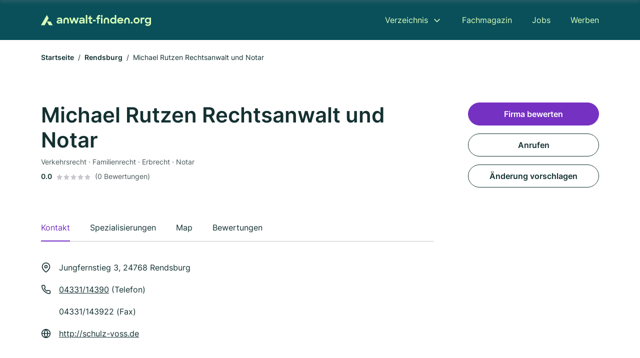

--- FILE ---
content_type: text/html; charset=utf-8
request_url: https://www.anwalt-finden.org/rendsburg/michael-rutzen-rechtsanwalt-und-notar-269314.html
body_size: 9165
content:
<!DOCTYPE html><html lang="de"><head><meta charset="utf-8"><meta http-equiv="X-UA-Compatible" content="IE=edge,chrome=1"><meta name="viewport" content="width=device-width, initial-scale=1, shrink-to-fit=no"><title>Michael Rutzen Rechtsanwalt und Notar in Rendsburg</title><meta name="description" content="Anwalt in 24768 Rendsburg ✓ { slug: 'verkehrsrecht', name: 'Verkehrsrecht' }, { slug: 'familienrecht', name: 'Familienrecht' }, { slug: 'erbrecht', name: 'Erbrecht' }, { slug: 'notar', name: 'Notar' } ✓ Kontaktdaten, Bewertungen und Informationen"><link rel="preconnect" href="https://cdn.consentmanager.net"><link rel="preconnect" href="https://cdn.firmenweb.de"><link rel="preconnect" href="https://img.firmenweb.de"><link rel="preconnect" href="https://traffic.firmenweb.de"><link rel="preconnect" href="https://traffic.pages24.io"><meta property="og:type" content="website"><meta property="og:locale" content="de_DE"><meta property="og:title" content="Michael Rutzen Rechtsanwalt und Notar in Rendsburg"><meta property="og:description" content="Anwalt in 24768 Rendsburg ✓ { slug: 'verkehrsrecht', name: 'Verkehrsrecht' }, { slug: 'familienrecht', name: 'Familienrecht' }, { slug: 'erbrecht', name: 'Erbrecht' }, { slug: 'notar', name: 'Notar' } ✓ Kontaktdaten, Bewertungen und Informationen"><meta property="og:site_name" content="Michael Rutzen Rechtsanwalt und Notar in Rendsburg"><meta property="og:url" content=""><meta property="og:image" content=""><meta name="twitter:card" content="summary"><meta name="twitter:site" content="@"><meta name="twitter:title" content="Michael Rutzen Rechtsanwalt und Notar in Rendsburg"><meta name="twitter:description" content="Anwalt in 24768 Rendsburg ✓ { slug: 'verkehrsrecht', name: 'Verkehrsrecht' }, { slug: 'familienrecht', name: 'Familienrecht' }, { slug: 'erbrecht', name: 'Erbrecht' }, { slug: 'notar', name: 'Notar' } ✓ Kontaktdaten, Bewertungen und Informationen"><meta name="twitter:image" content=""><link rel="shortcut icon" href="https://cdn.firmenweb.de/assets/anwalt-finden.org/favicon.ico" type="image/x-icon"><link rel="stylesheet" type="text/css" href="/css/style-BD3CI2F3.css"></head><body class="profile"><header class="page-header profile" role="banner"><div class="container"><nav aria-label="Hauptnavigation"><a class="logo" href="/" aria-label="Zur Startseite von Anwalt-finden.org" data-dark="https://cdn.firmenweb.de/assets/anwalt-finden.org/logo.svg" data-light="https://cdn.firmenweb.de/assets/anwalt-finden.org/logo/secondary.svg"><img src="https://cdn.firmenweb.de/assets/anwalt-finden.org/logo.svg" alt="Anwalt-finden.org Logo"></a><ul class="navigate" role="menubar"><li class="dropdown" id="directory-dropdown"><button role="menuitem" aria-haspopup="true" aria-expanded="false" aria-controls="directory-menu">Verzeichnis</button><ul id="directory-menu" role="menu"><li role="none"><a href="/staedte" role="menuitem">Alle Städte</a></li><li role="none"><a href="/deutschland" role="menuitem">Alle Firmen</a></li></ul></li><li role="none"><a href="/magazin" role="menuitem">Fachmagazin</a></li><li role="none"><a href="/jobs" role="menuitem">Jobs</a></li><li role="none"><a href="/werben" role="menuitem">Werben</a></li></ul><div class="search-icon" role="button" tabindex="0" aria-label="Suche öffnen"><svg xmlns="http://www.w3.org/2000/svg" width="18" height="18" viewBox="0 0 24 24" fill="none" stroke="currentColor" stroke-width="2" stroke-linecap="round" stroke-linejoin="round" class="feather feather-search"><circle cx="11" cy="11" r="8"></circle><line x1="21" y1="21" x2="16.65" y2="16.65"></line></svg></div><div class="menu-icon" role="button" tabindex="0" aria-expanded="false" aria-label="Menü öffnen"><span></span></div></nav><div class="mobile-nav"></div><div class="search-nav"><button class="btn-close s-close" tabindex="0" type="button" aria-label="Schließen"><svg xmlns="http://www.w3.org/2000/svg" width="35" height="35" viewBox="0 0 24 24" fill="none" stroke="#0a505b" stroke-width="2" stroke-linecap="round" stroke-linejoin="round" class="feather feather-x"><line x1="18" y1="6" x2="6" y2="18"></line><line x1="6" y1="6" x2="18" y2="18"></line></svg></button><form class="form-search"><div class="select-icon"><svg xmlns="http://www.w3.org/2000/svg" width="16" height="16" viewBox="0 0 24 24" fill="none" stroke="currentColor" stroke-width="2" stroke-linecap="round" stroke-linejoin="round" class="feather feather-search" aria-hidden="true" focusable="false"><circle cx="11" cy="11" r="8"></circle><line x1="21" y1="21" x2="16.65" y2="16.65"></line></svg><label class="visually-hidden" for="keyword-select-layout">Keyword auswählen</label><select class="autocomplete-keywords" id="keyword-select-layout"><option value="rechtsanwalt">Rechtsanwalt</option><option value="arbeitsrecht">Arbeitsrecht</option><option value="familienrecht">Familienrecht</option><option value="erbrecht">Erbrecht</option><option value="verkehrsrecht">Verkehrsrecht</option><option value="notar">Notar</option><option value="wirtschaftsrecht">Wirtschaftsrecht</option><option value="strafrecht">Strafrecht</option><option value="mietrecht">Mietrecht</option><option value="steuerrecht">Steuerrecht</option><option value="steuerberater">Steuerberater</option><option value="baurecht">Baurecht</option><option value="immobilienrecht">Immobilienrecht</option><option value="verwaltungsrecht">Verwaltungsrecht</option><option value="wirtschaftspruefer">Wirtschaftsprüfer</option><option value="buchhalter">Buchhalter</option><option value="lohnbuchhaltung">Lohnbuchhaltung</option><option value="bankrecht">Bankrecht</option><option value="jahresabschluss">Jahresabschluss</option><option value="gewerblicher-rechtsschutz">Gewerblicher Rechtsschutz</option></select></div><div class="input-icon"><svg xmlns="http://www.w3.org/2000/svg" width="16" height="16" viewBox="0 0 24 24" fill="none" stroke="currentColor" stroke-width="2" stroke-linecap="round" stroke-linejoin="round" class="feather feather-map-pin" aria-hidden="true" focusable="false"><path d="M21 10c0 7-9 13-9 13s-9-6-9-13a9 9 0 0 1 18 0z"></path><circle cx="12" cy="10" r="3"></circle></svg><label class="visually-hidden" for="location-input-layout">Suche nach Ort</label><input class="autocomplete-locations" id="location-input-layout" type="search" autocorrect="off" autocomplete="off" autocapitalize="off"></div><button type="submit">Suchen</button></form></div></div></header><div class="spacer profile"></div><main><div class="container"><nav aria-label="Brotkrumen"><ol class="breadcrumb"><li class="breadcrumb-item"><a href="https://www.anwalt-finden.org">Startseite</a></li><li class="breadcrumb-item"><a href="https://www.anwalt-finden.org/rendsburg">Rendsburg</a></li><li class="breadcrumb-item active" aria-current="page">Michael Rutzen Rechtsanwalt und Notar</li></ol></nav><script type="application/ld+json">{
    "@context": "https://schema.org",
    "@type": "BreadcrumbList",
    "itemListElement": [{"@type":"ListItem","position":1,"name":"Startseite","item":"https://www.anwalt-finden.org"},{"@type":"ListItem","position":2,"name":"Rendsburg","item":"https://www.anwalt-finden.org/rendsburg"},{"@type":"ListItem","position":3,"name":"Michael Rutzen Rechtsanwalt und Notar","item":"https://www.anwalt-finden.org/rendsburg/michael-rutzen-rechtsanwalt-und-notar-269314.html"}]
}</script></div><div class="page-profile"><script type="application/ld+json">{"@context":"https://schema.org","@type":"Attorney","name":"Michael Rutzen Rechtsanwalt und Notar","url":"https://www.anwalt-finden.org/rendsburg/michael-rutzen-rechtsanwalt-und-notar-269314.html","address":{"@type":"PostalAddress","streetAddress":"Jungfernstieg 3","addressLocality":"Rendsburg","postalCode":"24768","addressCountry":"Deutschland"},"geo":{"@type":"GeoCoordinates","latitude":54.3037975,"longitude":9.6685985},"potentialAction":{"@type":"ReviewAction","target":{"@type":"EntryPoint","urlTemplate":"https://www.anwalt-finden.org/rendsburg/michael-rutzen-rechtsanwalt-und-notar-269314.html#bewertung"}},"sameAs":[],"telephone":"04331/14390","faxNumber":"04331/143922","openingHoursSpecification":[],"hasOfferCatalog":{"@type":"OfferCatalog","name":"Michael Rutzen Rechtsanwalt und Notar","itemListElement":[{"@type":"Offer","itemOffered":{"@type":"Service","name":"Verkehrsrecht","identifier":"verkehrsrecht"}},{"@type":"Offer","itemOffered":{"@type":"Service","name":"Familienrecht","identifier":"familienrecht"}},{"@type":"Offer","itemOffered":{"@type":"Service","name":"Erbrecht","identifier":"erbrecht"}},{"@type":"Offer","itemOffered":{"@type":"Service","name":"Notar","identifier":"notar"}}]}}</script><div class="header-navbar"><div class="container"><div class="d-flex align-items-center"><h4 class="h4">Michael Rutzen Rechtsanwalt und Notar</h4></div><nav><ul class="tablist"><li class="tab" data-target="contact">Kontakt</li><li class="tab active" data-target="keywords">Spezialisierungen</li><li class="tab" data-target="map">Map</li><li class="tab" data-target="bewertungen">Bewertungen</li></ul></nav></div></div><div class="container"><div class="row"><div class="main-content"><div class="profile-header"><h1>Michael Rutzen Rechtsanwalt und Notar</h1><p class="keywords">Verkehrsrecht · Familienrecht · Erbrecht · Notar</p><div class="reviews"><strong class="avg">0.0</strong><div class="ratingstars"><span aria-hidden="true"><svg xmlns="http://www.w3.org/2000/svg" width="12" height="11.412" viewBox="0 0 12 11.412"><path id="star" d="M8,2,9.854,5.756,14,6.362,11,9.284l.708,4.128L8,11.462l-3.708,1.95L5,9.284,2,6.362l4.146-.606Z" transform="translate(-2 -2)" fill="#c7c7ce"/></svg></span><span aria-hidden="true"><svg xmlns="http://www.w3.org/2000/svg" width="12" height="11.412" viewBox="0 0 12 11.412"><path id="star" d="M8,2,9.854,5.756,14,6.362,11,9.284l.708,4.128L8,11.462l-3.708,1.95L5,9.284,2,6.362l4.146-.606Z" transform="translate(-2 -2)" fill="#c7c7ce"/></svg></span><span aria-hidden="true"><svg xmlns="http://www.w3.org/2000/svg" width="12" height="11.412" viewBox="0 0 12 11.412"><path id="star" d="M8,2,9.854,5.756,14,6.362,11,9.284l.708,4.128L8,11.462l-3.708,1.95L5,9.284,2,6.362l4.146-.606Z" transform="translate(-2 -2)" fill="#c7c7ce"/></svg></span><span aria-hidden="true"><svg xmlns="http://www.w3.org/2000/svg" width="12" height="11.412" viewBox="0 0 12 11.412"><path id="star" d="M8,2,9.854,5.756,14,6.362,11,9.284l.708,4.128L8,11.462l-3.708,1.95L5,9.284,2,6.362l4.146-.606Z" transform="translate(-2 -2)" fill="#c7c7ce"/></svg></span><span aria-hidden="true"><svg xmlns="http://www.w3.org/2000/svg" width="12" height="11.412" viewBox="0 0 12 11.412"><path id="star" d="M8,2,9.854,5.756,14,6.362,11,9.284l.708,4.128L8,11.462l-3.708,1.95L5,9.284,2,6.362l4.146-.606Z" transform="translate(-2 -2)" fill="#c7c7ce"/></svg></span></div><small class="num">(0 Bewertungen)</small></div></div><nav aria-label="Reiternavigation"><ul class="sticker tablist mb-4"><ul class="tablist"><li class="tab active" data-target="contact">Kontakt</li><li class="tab" data-target="keywords">Spezialisierungen</li><li class="tab" data-target="map">Map</li><li class="tab" data-target="bewertungen">Bewertungen</li></ul></ul></nav><section id="contact"><address class="profile-contacts"><div class="contact"><i><svg xmlns="http://www.w3.org/2000/svg" width="20" height="20" viewBox="0 0 24 24" fill="none" stroke="currentColor" stroke-width="2" stroke-linecap="round" stroke-linejoin="round" class="feather feather-map-pin" aria-hidden="true" focusable="false"><path d="M21 10c0 7-9 13-9 13s-9-6-9-13a9 9 0 0 1 18 0z"></path><circle cx="12" cy="10" r="3"></circle></svg></i><span>Jungfernstieg 3,  24768 Rendsburg</span></div><div class="contact"><svg xmlns="http://www.w3.org/2000/svg" width="20" height="20" viewBox="0 0 24 24" fill="none" stroke="currentColor" stroke-width="2" stroke-linecap="round" stroke-linejoin="round" class="feather feather-phone" aria-hidden="true" focusable="false"><path d="M22 16.92v3a2 2 0 0 1-2.18 2 19.79 19.79 0 0 1-8.63-3.07 19.5 19.5 0 0 1-6-6 19.79 19.79 0 0 1-3.07-8.67A2 2 0 0 1 4.11 2h3a2 2 0 0 1 2 1.72 12.84 12.84 0 0 0 .7 2.81 2 2 0 0 1-.45 2.11L8.09 9.91a16 16 0 0 0 6 6l1.27-1.27a2 2 0 0 1 2.11-.45 12.84 12.84 0 0 0 2.81.7A2 2 0 0 1 22 16.92z"></path></svg><div><p><a href="tel:04331/14390">04331/14390</a> (Telefon)</p><p>04331/143922 (Fax)</p></div></div><div class="contact"><svg xmlns="http://www.w3.org/2000/svg" width="20" height="20" viewBox="0 0 24 24" fill="none" stroke="currentColor" stroke-width="2" stroke-linecap="round" stroke-linejoin="round" class="feather feather-globe" aria-hidden="true" focusable="false"><circle cx="12" cy="12" r="10"></circle><line x1="2" y1="12" x2="22" y2="12"></line><path d="M12 2a15.3 15.3 0 0 1 4 10 15.3 15.3 0 0 1-4 10 15.3 15.3 0 0 1-4-10 15.3 15.3 0 0 1 4-10z"></path></svg><div><p><a href="http://schulz-voss.de" target="_blank" rel="nofollow">http://schulz-voss.de</a></p></div></div><div class="contact d-none" id="time-open"><svg xmlns="http://www.w3.org/2000/svg" width="20" height="20" viewBox="0 0 24 24" fill="none" stroke="currentColor" stroke-width="2" stroke-linecap="round" stroke-linejoin="round" class="feather feather-clock" aria-hidden="true" focusable="false"><circle cx="12" cy="12" r="10"></circle><polyline points="12 6 12 12 16 14"></polyline></svg><span></span><strong class="time-text"></strong></div></address></section><div class="ad-container"><script class="cmplazyload" async type="text/plain" data-cmp-vendor="s1" data-cmp-src="https://pagead2.googlesyndication.com/pagead/js/adsbygoogle.js?client=ca-pub-8754716842429182" crossorigin="anonymous"></script><ins class="adsbygoogle" data-ad-client="ca-pub-8754716842429182" data-ad-slot="6609676770" data-ad-format="auto" data-full-width-responsive="true"></ins><script>(adsbygoogle = window.adsbygoogle || []).push({});
</script></div><section id="keywords"><div class="profile-keywords"><h2 class="h4">Branchen / Spezialisierungen</h2><a class="btn btn-sm" href="/verkehrsrecht-in-rendsburg">Verkehrsrecht</a><a class="btn btn-sm" href="/familienrecht-in-rendsburg">Familienrecht</a><a class="btn btn-sm" href="/erbrecht-in-rendsburg">Erbrecht</a><a class="btn btn-sm" href="/notar-in-rendsburg">Notar</a></div></section><section id="map"><div class="profile-map"><h2 class="h4">Map</h2><div class="row align-items-center"><p class="col-md-7 mb-4"><i><svg xmlns="http://www.w3.org/2000/svg" width="20" height="20" viewBox="0 0 24 24" fill="none" stroke="currentColor" stroke-width="2" stroke-linecap="round" stroke-linejoin="round" class="feather feather-map-pin" aria-hidden="true" focusable="false"><path d="M21 10c0 7-9 13-9 13s-9-6-9-13a9 9 0 0 1 18 0z"></path><circle cx="12" cy="10" r="3"></circle></svg></i><span class="ps-2">Jungfernstieg 3,  24768 Rendsburg</span></p><div class="col-md-5 mb-4 text-md-end"><a class="btn" href="https://maps.google.com/?q=Jungfernstieg+3,+24768+Rendsburg" target="_blank" tabindex="0" aria-label="Anfahrt planen Jungfernstieg 3,  24768 Rendsburg">Anfahrt planen</a></div></div><div class="map-data" data-lat="54.3037975" data-long="9.6685985" data-title="Michael Rutzen Rechtsanwalt und Notar" data-address="Jungfernstieg 3,  24768 Rendsburg" data-icon="https://cdn.firmenweb.de/assets/base/map-marker.svg" aria-hidden="true"></div><div class="map" id="mapProfile"></div></div></section><section id="bewertungen"><div class="profile-review list-items"><h2 class="h4">Bewertungen</h2><small>Nicht verifizierte Bewertungen<span class="ps-2 tooltip" data-text="Auch Bewertungen ohne Verifizierung sind wertvoll, allerdings können wir nicht bestätigen, dass angebotene Dienstleistungen oder Produkte tatsächlich in Anspruch genommen wurden."><svg xmlns="http://www.w3.org/2000/svg" width="20" height="20" viewBox="0 0 24 24" fill="none" stroke="#145ae6" stroke-width="2" stroke-linecap="round" stroke-linejoin="round" class="feather feather-info"><circle cx="12" cy="12" r="10"></circle><line x1="12" y1="16" x2="12" y2="12"></line><line x1="12" y1="8" x2="12.01" y2="8"></line></svg></span></small><div class="review-header row"><div class="col-md-8 mb-md-0"><div class="numbers"><strong class="avg">0.0</strong><div><div class="ratingstars"><span aria-hidden="true"><svg xmlns="http://www.w3.org/2000/svg" width="12" height="11.412" viewBox="0 0 12 11.412"><path id="star" d="M8,2,9.854,5.756,14,6.362,11,9.284l.708,4.128L8,11.462l-3.708,1.95L5,9.284,2,6.362l4.146-.606Z" transform="translate(-2 -2)" fill="#c7c7ce"/></svg></span><span aria-hidden="true"><svg xmlns="http://www.w3.org/2000/svg" width="12" height="11.412" viewBox="0 0 12 11.412"><path id="star" d="M8,2,9.854,5.756,14,6.362,11,9.284l.708,4.128L8,11.462l-3.708,1.95L5,9.284,2,6.362l4.146-.606Z" transform="translate(-2 -2)" fill="#c7c7ce"/></svg></span><span aria-hidden="true"><svg xmlns="http://www.w3.org/2000/svg" width="12" height="11.412" viewBox="0 0 12 11.412"><path id="star" d="M8,2,9.854,5.756,14,6.362,11,9.284l.708,4.128L8,11.462l-3.708,1.95L5,9.284,2,6.362l4.146-.606Z" transform="translate(-2 -2)" fill="#c7c7ce"/></svg></span><span aria-hidden="true"><svg xmlns="http://www.w3.org/2000/svg" width="12" height="11.412" viewBox="0 0 12 11.412"><path id="star" d="M8,2,9.854,5.756,14,6.362,11,9.284l.708,4.128L8,11.462l-3.708,1.95L5,9.284,2,6.362l4.146-.606Z" transform="translate(-2 -2)" fill="#c7c7ce"/></svg></span><span aria-hidden="true"><svg xmlns="http://www.w3.org/2000/svg" width="12" height="11.412" viewBox="0 0 12 11.412"><path id="star" d="M8,2,9.854,5.756,14,6.362,11,9.284l.708,4.128L8,11.462l-3.708,1.95L5,9.284,2,6.362l4.146-.606Z" transform="translate(-2 -2)" fill="#c7c7ce"/></svg></span></div><small class="text-gray">(0 Bewertungen)</small></div></div></div><div class="col-md-4 text-md-end mb-md-0 mb-4"><button class="btn" data-bs-toggle="modal" data-bs-target="#add-review">Firma bewerten</button></div></div><ul class="reviews-list"></ul></div></section></div><aside class="profile-sidebar"><button class="btn btn-primary" data-bs-toggle="modal" data-bs-target="#add-review">Firma bewerten</button><a class="button btn" href="tel:04331/14390">Anrufen</a><button class="btn" onclick="location.href='/kontakt?p=269314'">Änderung vorschlagen</button></aside></div></div><section class="block-profiles" aria-labelledby="nearby-profiles-title"><div class="container"><h2 id="nearby-profiles-title">Anwälte in der Nähe</h2><div class="profiles"><div class="profile"><article class="profile-card" onclick="location.href='/rendsburg/christiane-paulsen-notarin-269306.html'" onkeydown="if(event.key === 'Enter' || event.key === ' ') location.href='/rendsburg/christiane-paulsen-notarin-269306.html'" role="link" tabindex="0" aria-labelledby="profile-name-658c9938cf3935fb65312950"><div class="info"><h3 class="name mb-0" id="profile-name-658c9938cf3935fb65312950">Christiane Paulsen Notarin</h3><p class="services">Notar</p><address class="address">Jungfernstieg 25, 24768 Rendsburg</address></div><div class="rating"><p class="avg"><strong>0.0</strong></p><div class="ratingstars"><span aria-hidden="true"><svg xmlns="http://www.w3.org/2000/svg" width="12" height="11.412" viewBox="0 0 12 11.412"><path id="star" d="M8,2,9.854,5.756,14,6.362,11,9.284l.708,4.128L8,11.462l-3.708,1.95L5,9.284,2,6.362l4.146-.606Z" transform="translate(-2 -2)" fill="#c7c7ce"/></svg></span><span aria-hidden="true"><svg xmlns="http://www.w3.org/2000/svg" width="12" height="11.412" viewBox="0 0 12 11.412"><path id="star" d="M8,2,9.854,5.756,14,6.362,11,9.284l.708,4.128L8,11.462l-3.708,1.95L5,9.284,2,6.362l4.146-.606Z" transform="translate(-2 -2)" fill="#c7c7ce"/></svg></span><span aria-hidden="true"><svg xmlns="http://www.w3.org/2000/svg" width="12" height="11.412" viewBox="0 0 12 11.412"><path id="star" d="M8,2,9.854,5.756,14,6.362,11,9.284l.708,4.128L8,11.462l-3.708,1.95L5,9.284,2,6.362l4.146-.606Z" transform="translate(-2 -2)" fill="#c7c7ce"/></svg></span><span aria-hidden="true"><svg xmlns="http://www.w3.org/2000/svg" width="12" height="11.412" viewBox="0 0 12 11.412"><path id="star" d="M8,2,9.854,5.756,14,6.362,11,9.284l.708,4.128L8,11.462l-3.708,1.95L5,9.284,2,6.362l4.146-.606Z" transform="translate(-2 -2)" fill="#c7c7ce"/></svg></span><span aria-hidden="true"><svg xmlns="http://www.w3.org/2000/svg" width="12" height="11.412" viewBox="0 0 12 11.412"><path id="star" d="M8,2,9.854,5.756,14,6.362,11,9.284l.708,4.128L8,11.462l-3.708,1.95L5,9.284,2,6.362l4.146-.606Z" transform="translate(-2 -2)" fill="#c7c7ce"/></svg></span></div><p class="num">(0)</p></div></article></div><div class="profile"><article class="profile-card" onclick="location.href='/rendsburg/otto-ernst-maack-burkhard-gruenewald-susanne-schmidt-reichert-269337.html'" onkeydown="if(event.key === 'Enter' || event.key === ' ') location.href='/rendsburg/otto-ernst-maack-burkhard-gruenewald-susanne-schmidt-reichert-269337.html'" role="link" tabindex="0" aria-labelledby="profile-name-658c9938cf3935fb65312929"><div class="info"><h3 class="name mb-0" id="profile-name-658c9938cf3935fb65312929">Otto Ernst Maack Burkhard Grünewald Susanne Schmidt-Reichert</h3><p class="services"></p><address class="address">Paradeplatz 10, 24768 Rendsburg</address></div><div class="rating"><p class="avg"><strong>0.0</strong></p><div class="ratingstars"><span aria-hidden="true"><svg xmlns="http://www.w3.org/2000/svg" width="12" height="11.412" viewBox="0 0 12 11.412"><path id="star" d="M8,2,9.854,5.756,14,6.362,11,9.284l.708,4.128L8,11.462l-3.708,1.95L5,9.284,2,6.362l4.146-.606Z" transform="translate(-2 -2)" fill="#c7c7ce"/></svg></span><span aria-hidden="true"><svg xmlns="http://www.w3.org/2000/svg" width="12" height="11.412" viewBox="0 0 12 11.412"><path id="star" d="M8,2,9.854,5.756,14,6.362,11,9.284l.708,4.128L8,11.462l-3.708,1.95L5,9.284,2,6.362l4.146-.606Z" transform="translate(-2 -2)" fill="#c7c7ce"/></svg></span><span aria-hidden="true"><svg xmlns="http://www.w3.org/2000/svg" width="12" height="11.412" viewBox="0 0 12 11.412"><path id="star" d="M8,2,9.854,5.756,14,6.362,11,9.284l.708,4.128L8,11.462l-3.708,1.95L5,9.284,2,6.362l4.146-.606Z" transform="translate(-2 -2)" fill="#c7c7ce"/></svg></span><span aria-hidden="true"><svg xmlns="http://www.w3.org/2000/svg" width="12" height="11.412" viewBox="0 0 12 11.412"><path id="star" d="M8,2,9.854,5.756,14,6.362,11,9.284l.708,4.128L8,11.462l-3.708,1.95L5,9.284,2,6.362l4.146-.606Z" transform="translate(-2 -2)" fill="#c7c7ce"/></svg></span><span aria-hidden="true"><svg xmlns="http://www.w3.org/2000/svg" width="12" height="11.412" viewBox="0 0 12 11.412"><path id="star" d="M8,2,9.854,5.756,14,6.362,11,9.284l.708,4.128L8,11.462l-3.708,1.95L5,9.284,2,6.362l4.146-.606Z" transform="translate(-2 -2)" fill="#c7c7ce"/></svg></span></div><p class="num">(0)</p></div></article></div><div class="profile"><article class="profile-card" onclick="location.href='/buedelsdorf/vitt-und-kaack-rechtsanwaelte-und-notar-269604.html'" onkeydown="if(event.key === 'Enter' || event.key === ' ') location.href='/buedelsdorf/vitt-und-kaack-rechtsanwaelte-und-notar-269604.html'" role="link" tabindex="0" aria-labelledby="profile-name-658c9937cf3935fb653127bb"><div class="info"><h3 class="name mb-0" id="profile-name-658c9937cf3935fb653127bb">Vitt und Kaack Rechtsanwälte und Notar</h3><p class="services">Notar</p><address class="address">Hollerstraße 32, 24782 Büdelsdorf</address></div><div class="rating"><p class="avg"><strong>0.0</strong></p><div class="ratingstars"><span aria-hidden="true"><svg xmlns="http://www.w3.org/2000/svg" width="12" height="11.412" viewBox="0 0 12 11.412"><path id="star" d="M8,2,9.854,5.756,14,6.362,11,9.284l.708,4.128L8,11.462l-3.708,1.95L5,9.284,2,6.362l4.146-.606Z" transform="translate(-2 -2)" fill="#c7c7ce"/></svg></span><span aria-hidden="true"><svg xmlns="http://www.w3.org/2000/svg" width="12" height="11.412" viewBox="0 0 12 11.412"><path id="star" d="M8,2,9.854,5.756,14,6.362,11,9.284l.708,4.128L8,11.462l-3.708,1.95L5,9.284,2,6.362l4.146-.606Z" transform="translate(-2 -2)" fill="#c7c7ce"/></svg></span><span aria-hidden="true"><svg xmlns="http://www.w3.org/2000/svg" width="12" height="11.412" viewBox="0 0 12 11.412"><path id="star" d="M8,2,9.854,5.756,14,6.362,11,9.284l.708,4.128L8,11.462l-3.708,1.95L5,9.284,2,6.362l4.146-.606Z" transform="translate(-2 -2)" fill="#c7c7ce"/></svg></span><span aria-hidden="true"><svg xmlns="http://www.w3.org/2000/svg" width="12" height="11.412" viewBox="0 0 12 11.412"><path id="star" d="M8,2,9.854,5.756,14,6.362,11,9.284l.708,4.128L8,11.462l-3.708,1.95L5,9.284,2,6.362l4.146-.606Z" transform="translate(-2 -2)" fill="#c7c7ce"/></svg></span><span aria-hidden="true"><svg xmlns="http://www.w3.org/2000/svg" width="12" height="11.412" viewBox="0 0 12 11.412"><path id="star" d="M8,2,9.854,5.756,14,6.362,11,9.284l.708,4.128L8,11.462l-3.708,1.95L5,9.284,2,6.362l4.146-.606Z" transform="translate(-2 -2)" fill="#c7c7ce"/></svg></span></div><p class="num">(0)</p></div></article></div></div></div></section><section class="block-links" aria-labelledby="popular-cities-title"><div class="container"><h2 id="popular-cities-title">Städte in der Nähe</h2><ul class="links"><li class="link"><a href="/kiel">Kiel</a></li><li class="link"><a href="/neumuenster">Neumünster</a></li><li class="link"><a href="/kronshagen">Kronshagen</a></li><li class="link"><a href="/itzehoe">Itzehoe</a></li><li class="link"><a href="/marne">Marne</a></li><li class="link"><a href="/meldorf">Meldorf</a></li><li class="link"><a href="/schuby">Schuby</a></li><li class="link"><a href="/kropp">Kropp</a></li><li class="link"><a href="/schleswig">Schleswig</a></li><li class="link"><a href="/buedelsdorf">Büdelsdorf</a></li><li class="link"><a href="/eckernfoerde">Eckernförde</a></li><li class="link"><a href="/schwentinental">Schwentinental</a></li><li class="link"><a href="/wilster">Wilster</a></li><li class="link"><a href="/molfsee">Molfsee</a></li><li class="link"><a href="/altenhof-bei-eckernfoerde">Altenhof (bei Eckernförde)</a></li><li class="link"><a href="/handewitt">Handewitt</a></li></ul></div></section><section class="block-articles" aria-labelledby="recent-articles-title"><div class="container"><h2 id="recent-articles-title">Neueste Fachartikel</h2><div class="articles"><div class="article"><article class="article-card" onclick="location.href='/magazin/schadensersatzansprueche-durchsetzen-schimmelgutachtens'" onkeydown="if(event.key === 'Enter' || event.key === ' ') location.href='/magazin/schadensersatzansprueche-durchsetzen-schimmelgutachtens'" role="link" tabindex="0" aria-labelledby="article-title-67c6b2d958eb02f94d6ff61d"><div class="image"><img srcset="https://img.firmenweb.de/xBjGA7j01-E4Plbsd5a9p6PPpgM=/400x250/artikel/schadensersatzansprueche-durchsetzen-schimmelgutachtens.jpg?v=1742291717020 400w, https://img.firmenweb.de/sew0jsSs1KJshDMvPTyy6uPQFkg=/600x375/artikel/schadensersatzansprueche-durchsetzen-schimmelgutachtens.jpg?v=1742291717020 600w, https://img.firmenweb.de/tcrwJuhuZVzZa_bjQOh1hwI_c8M=/800x500/artikel/schadensersatzansprueche-durchsetzen-schimmelgutachtens.jpg?v=1742291717020 800w, https://img.firmenweb.de/_NYsaKlbahQ_Vifnzb312cuTDAs=/1000x625/artikel/schadensersatzansprueche-durchsetzen-schimmelgutachtens.jpg?v=1742291717020 1000w" sizes="
                        (max-width: 575px) 100vw,
                        (max-width: 767px) 516px,
                        (max-width: 991px) 526px,
                        (max-width: 1199px) 296px,
                        356px
                    " src="https://img.firmenweb.de/sew0jsSs1KJshDMvPTyy6uPQFkg=/600x375/artikel/schadensersatzansprueche-durchsetzen-schimmelgutachtens.jpg?v=1742291717020" width="600" height="375" alt="Ein Gutachter misst die Größe eines Schimmelbefalls an der Decke aus, um Schadensersatzansprüche anstellen zu können." loading="lazy"><img class="mask" src="https://cdn.firmenweb.de/assets/masks/img-mask-1.svg" alt="" role="presentation" aria-hidden="true"></div><div class="content"><div class="meta"><p class="category">Rechtliche Selbsthilfe</p></div><h3 class="title" id="article-title-67c6b2d958eb02f94d6ff61d">Schadensersatzansprüche durchsetzen: Die Rolle des Schimmelgutachtens in der rechtlichen Argumentation</h3><div class="author"><span class="author-initials" aria-hidden="true">MPW</span><p class="author-info mb-0">Von
<strong>Maren Pätzold-Wulff</strong>
&#8231;
<time class="author-date" datetime="2025-03-06T00:00:00.000Z">06. März 2025</time></p></div></div></article></div><div class="article"><article class="article-card" onclick="location.href='/magazin/erstberatung-online-virtuelle-konsultationen'" onkeydown="if(event.key === 'Enter' || event.key === ' ') location.href='/magazin/erstberatung-online-virtuelle-konsultationen'" role="link" tabindex="0" aria-labelledby="article-title-67b45a659ad3c77044837521"><div class="image"><img srcset="https://img.firmenweb.de/s7SafAkIzrSd4FuFK8ZgIH9zQpI=/400x250/artikel/erstberatung-online-virtuelle-konsultationen.jpg?v=1742292894098 400w, https://img.firmenweb.de/2HjILbNceK_FQGRPffK26e6dpUk=/600x375/artikel/erstberatung-online-virtuelle-konsultationen.jpg?v=1742292894098 600w, https://img.firmenweb.de/D4J46hhowtLO0sEq_Z2tWHra8PU=/800x500/artikel/erstberatung-online-virtuelle-konsultationen.jpg?v=1742292894098 800w, https://img.firmenweb.de/18WR6biZ0dkc9NN3qdR9sZScbos=/1000x625/artikel/erstberatung-online-virtuelle-konsultationen.jpg?v=1742292894098 1000w" sizes="
                        (max-width: 575px) 100vw,
                        (max-width: 767px) 516px,
                        (max-width: 991px) 526px,
                        (max-width: 1199px) 296px,
                        356px
                    " src="https://img.firmenweb.de/2HjILbNceK_FQGRPffK26e6dpUk=/600x375/artikel/erstberatung-online-virtuelle-konsultationen.jpg?v=1742292894098" width="600" height="375" alt="Eine Anwältin führt mit ihrer Klientin ein virtuelles Beratungsgespräch." loading="lazy"><img class="mask" src="https://cdn.firmenweb.de/assets/masks/img-mask-4.svg" alt="" role="presentation" aria-hidden="true"></div><div class="content"><div class="meta"><p class="category">Erstberatung</p></div><h3 class="title" id="article-title-67b45a659ad3c77044837521">Erstberatung Online: Virtuelle Konsultationen und ihre Wirksamkeit</h3><div class="author"><span class="author-initials" aria-hidden="true">MPW</span><p class="author-info mb-0">Von
<strong>Maren Pätzold-Wulff</strong>
&#8231;
<time class="author-date" datetime="2025-03-04T00:00:00.000Z">04. März 2025</time></p></div></div></article></div><div class="article"><article class="article-card" onclick="location.href='/magazin/schimmelgutachten-rechtliche-grundlagen'" onkeydown="if(event.key === 'Enter' || event.key === ' ') location.href='/magazin/schimmelgutachten-rechtliche-grundlagen'" role="link" tabindex="0" aria-labelledby="article-title-67a1e60258336a4878ebd04b"><div class="image"><img srcset="https://img.firmenweb.de/LYVcqZcoSddfKoeBV3SD7CKyG48=/400x250/artikel/schimmelgutachten-rechtliche-grundlagen.jpg?v=1738668198366 400w, https://img.firmenweb.de/8QdKuGFTQ45izDeNN1TyVQ7R4_U=/600x375/artikel/schimmelgutachten-rechtliche-grundlagen.jpg?v=1738668198366 600w, https://img.firmenweb.de/qjugbJlCzi7SWqTYTchd7GXGTyI=/800x500/artikel/schimmelgutachten-rechtliche-grundlagen.jpg?v=1738668198366 800w, https://img.firmenweb.de/sqj5vhkag0GVPKAYriub22NjHCE=/1000x625/artikel/schimmelgutachten-rechtliche-grundlagen.jpg?v=1738668198366 1000w" sizes="
                        (max-width: 575px) 100vw,
                        (max-width: 767px) 516px,
                        (max-width: 991px) 526px,
                        (max-width: 1199px) 296px,
                        356px
                    " src="https://img.firmenweb.de/8QdKuGFTQ45izDeNN1TyVQ7R4_U=/600x375/artikel/schimmelgutachten-rechtliche-grundlagen.jpg?v=1738668198366" width="600" height="375" alt="Frau blickt schockiert auf einen dunklen Schimmelbefall an einer weißen Wand direkt unter ihrem Fensterbrett." loading="lazy"><img class="mask" src="https://cdn.firmenweb.de/assets/masks/img-mask-5.svg" alt="" role="presentation" aria-hidden="true"></div><div class="content"><div class="meta"><p class="category">Rechtliche Selbsthilfe</p></div><h3 class="title" id="article-title-67a1e60258336a4878ebd04b">Schimmelgutachten verstehen: Was du als Endverbraucher über rechtliche Grundlagen wissen solltest</h3><div class="author"><span class="author-initials" aria-hidden="true">CB</span><p class="author-info mb-0">Von
<strong>Firmenweb Contentbase</strong>
&#8231;
<time class="author-date" datetime="2025-02-04T00:00:00.000Z">04. Februar 2025</time></p></div></div></article></div></div></div></section><div class="footer-bar"><div class="btn btn-primary" data-bs-toggle="modal" data-bs-target="#add-review">Firma bewerten</div><div class="icons"><a class="call" href="tel:04331/14390" aria-label="Michael Rutzen Rechtsanwalt und Notar anrufen"><svg xmlns="http://www.w3.org/2000/svg" width="20" height="20" viewBox="0 0 24 24" fill="none" stroke="currentColor" stroke-width="2" stroke-linecap="round" stroke-linejoin="round" class="feather feather-phone" aria-hidden="true" focusable="false"><path d="M22 16.92v3a2 2 0 0 1-2.18 2 19.79 19.79 0 0 1-8.63-3.07 19.5 19.5 0 0 1-6-6 19.79 19.79 0 0 1-3.07-8.67A2 2 0 0 1 4.11 2h3a2 2 0 0 1 2 1.72 12.84 12.84 0 0 0 .7 2.81 2 2 0 0 1-.45 2.11L8.09 9.91a16 16 0 0 0 6 6l1.27-1.27a2 2 0 0 1 2.11-.45 12.84 12.84 0 0 0 2.81.7A2 2 0 0 1 22 16.92z"></path></svg></a></div></div><div class="modal fade" id="add-review" role="dialog" aria-labelledby="review-modal-title" aria-modal="true"><div class="modal-dialog modal-lg modal-dialog-centered"><div class="modal-content"><div class="modal-header"><h1 class="modal-title" id="review-modal-title">Bewertung schreiben</h1><button class="btn-close" data-bs-dismiss="modal" type="button" aria-label="Abbrechen"><svg xmlns="http://www.w3.org/2000/svg" width="25" height="25" viewBox="0 0 24 24" fill="none" stroke="currentColor" stroke-width="2" stroke-linecap="round" stroke-linejoin="round" class="feather feather-x"><line x1="18" y1="6" x2="6" y2="18"></line><line x1="6" y1="6" x2="18" y2="18"></line></svg></button></div><form id="review" action="" method="POST"><div class="modal-body"><p class="error hidden mb-4" aria-live="assertive">Da ging wohl etwas schief. Bitte überprüfe deine Angaben.</p><h2 class="h4 font-normal mb-0">Hinterlasse eine Bewertung für</h2><h3 class="h4">Michael Rutzen Rechtsanwalt und Notar</h3><p class="my-4 text-gray">In dem du deine Erfahrung hier mit anderen teilst, hilfst du Interessenten die Firma besser einschätzen zu können.</p><div class="mb-4"><div class="font-bold">Gesamt-Bewertung *</div><fieldset class="rating-stars" aria-labelledby="rating-label"><legend class="visually-hidden" id="rating-label">Bewertung auswählen</legend><input id="star5" type="radio" name="rating" value="5" data-title="5 von 5 Sternen"><label class="full" for="star5"><span class="visually-hidden">5 Sterne</span></label><input id="star4" type="radio" name="rating" value="4" data-title="4 von 5 Sternen"><label class="full" for="star4"><span class="visually-hidden">4 Sterne</span></label><input id="star3" type="radio" name="rating" value="3" data-title="3 von 5 Sternen"><label class="full" for="star3"><span class="visually-hidden">3 Sterne</span></label><input id="star2" type="radio" name="rating" value="2" data-title="2 von 5 Sternen"><label class="full" for="star2"><span class="visually-hidden">2 Sterne</span></label><input id="star1" type="radio" name="rating" value="1" data-title="1 von 5 Sternen"><label class="full" for="star1"><span class="visually-hidden">1 Sterne</span></label></fieldset><small class="msg">Bitte auswählen</small></div><label for="text">Welche Erfahrung hast du mit der Firma gemacht?</label><p class="mb-3 text-gray">Schreibe etwas über über den Anbieter, das Produkt oder die Dienstleistung, das anderen helfen könnte.</p><textarea id="text" name="text" rows="7" placeholder="Hier bewerten" maxlength="500" required aria-describedby="max-char"></textarea><div class="text-end"><small class="text-gray" id="max-char">0 / 500</small></div><div class="uploader"><div class="font-bold mb-1">Anhänge (optional)</div><div class="text-gray mb-3">Du unterstützt die Firma mit Bildern in deiner Rezension</div><div class="dropzone"><div class="hero"><div class="svg"><svg xmlns="http://www.w3.org/2000/svg" width="48" height="48" viewBox="0 0 48 48">
  <g id="Group_23517" data-name="Group 23517" transform="translate(-269 -800)">
    <circle id="Ellipse_16" data-name="Ellipse 16" cx="24" cy="24" r="24" transform="translate(269 800)" fill="#e5ddf2"/>
    <g id="Group_23516" data-name="Group 23516" transform="translate(-383.947 -17)">
      <g id="Group_23515" data-name="Group 23515" transform="translate(664.947 829)">
        <circle id="_63432818-4588-4d09-8f02-d9524d1cc526" data-name="63432818-4588-4d09-8f02-d9524d1cc526" cx="2" cy="2" r="2" transform="translate(5.098 5.333)" fill="none" stroke="#8a42de" stroke-linecap="round" stroke-linejoin="round" stroke-width="1.5"/>
        <path id="_95c9974d-a01d-4aa1-9d35-0d3785217215" data-name="95c9974d-a01d-4aa1-9d35-0d3785217215" d="M27.252,16.228l-7.147-5.758-7.382,7.436L8.187,15.1,3.529,20.026" transform="translate(-3.529 -1.906)" fill="none" stroke="#8a42de" stroke-linecap="round" stroke-linejoin="round" stroke-width="1.5"/>
        <path id="f82b9bb1-7699-41e3-8bfd-64ccd908f1ed" d="M24,9.613v11.72A2.666,2.666,0,0,1,21.333,24H2.666A2.666,2.666,0,0,1,0,21.333V2.666A2.666,2.666,0,0,1,2.666,0H14.538" transform="translate(24 0) rotate(90)" fill="none" stroke="#8a42de" stroke-linecap="round" stroke-linejoin="round" stroke-width="1.5"/>
        <g id="Group_23513" data-name="Group 23513" transform="translate(15.84 15.839)">
          <line id="_6873039d-c474-45d9-bae2-0d5321aa1569" data-name="6873039d-c474-45d9-bae2-0d5321aa1569" y2="8.161" transform="translate(4.08)" fill="none" stroke="#8a42de" stroke-linecap="round" stroke-linejoin="round" stroke-width="1.5"/>
          <line id="a80c3da8-f092-4dbe-bec9-7755a9ccc08a" x2="8.16" transform="translate(0 4.08)" fill="none" stroke="#8a42de" stroke-linecap="round" stroke-linejoin="round" stroke-width="1.5"/>
        </g>
      </g>
    </g>
  </g>
</svg>
</div></div><span class="dz-global-error text-danger"></span></div><div class="dz-previews-container"></div></div><div class="h4 mt-5">Informationen zu dir</div><div class="text-gray my-4">Wir werden deine persönlichen Infos nicht teilen. Lediglich dein Vorname und der erste Buchstabe deines Nachnamens werden über der Bewertung angezeigt. Deine E-Mail-Adresse wird nicht angezeigt.</div><div class="row review-author"><div class="col-lg-6 mb-4"><label for="name">Vorname *</label><input id="name" name="firstname" type="text" placeholder="Dein Vorname" pattern=".*\S+.*" required></div><div class="col-lg-6 mb-4"><label for="lastname">Nachname *</label><input id="lastname" name="lastname" type="text" placeholder="Dein Nachname" pattern=".*\S+.*" required></div><div class="col mb-4"><label for="email">E-Mail-Adresse *</label><input id="email" name="email" type="email" placeholder="beispiel@email.com" required></div></div><div class="mb-4"><small class="text-gray">Mit der Absendung des Formulars bestätigst du, die <a href='/nutzungsbedingungen' target='_blank'>Nutzungsbedingungen</a> zur Kenntnis genommen zu haben. Die Datenschutzhinweise findest du <a href='/datenschutz' target='_blank'>hier</a>.</small></div><div class="mb-4"><altcha-widget class="altcha-item" challengejson="{&quot;algorithm&quot;:&quot;SHA-256&quot;,&quot;challenge&quot;:&quot;51666c653fd561be028909053e27114c5055baf77822be83daf6283a6f631510&quot;,&quot;max&quot;:1000000,&quot;salt&quot;:&quot;668f207bc476c7331d4fc028&quot;,&quot;signature&quot;:&quot;a4d5e8037de00e3abafa7fe2a351cd30d57a2d0b3220c891598a4473eea41b9e&quot;}"></altcha-widget></div></div><div class="modal-footer"><div class="col-12 col-md-12 col-lg-3 order-lg-2"><button class="btn btn-primary" type="submit">Bewertung absenden</button></div><div class="col-12 col-md-12 col-lg-9 order-lg-1"><button class="link" data-bs-dismiss="modal" role="button">Abbrechen</button></div></div></form></div></div></div><div class="modal fade" id="review-success" role="dialog" aria-modal="true" aria-labelledby="success-modal-title"><div class="modal-dialog modal-lg modal-dialog-centered"><div class="modal-content"><div class="modal-header border-b-none"><button class="btn-close" data-bs-dismiss="modal" type="button" aria-label="Abbrechen"><svg xmlns="http://www.w3.org/2000/svg" width="25" height="25" viewBox="0 0 24 24" fill="none" stroke="currentColor" stroke-width="2" stroke-linecap="round" stroke-linejoin="round" class="feather feather-x"><line x1="18" y1="6" x2="6" y2="18"></line><line x1="6" y1="6" x2="18" y2="18"></line></svg></button></div><div class="modal-body text-center mb-5"><img src="https://cdn.firmenweb.de/assets/base/success.svg" alt="Erfolgssymbol"><h1 class="mt-4 text-dark" id="success-modal-title">Vielen Dank für deine Bewertung!</h1><p class="text-gray">Deine Bewertung wurde versendet und wird nun geprüft</p></div></div></div></div></div></main><footer class="page-footer"><div class="container"><div class="footer-links"><div class="footer-brand"><a href="/" aria-label="Zur Startseite von Anwalt-finden.org"><img class="logo" src="https://cdn.firmenweb.de/assets/anwalt-finden.org/logo/secondary.svg" alt="Anwalt-finden.org Logo"></a><p class="claim">Ein Portal von Firmenweb.de</p></div></div><div class="footer-legal"><nav class="legal-links" aria-label="Rechtliche Links"><ul><li><a href="/kontakt">Kontakt</a></li><li><a href="/datenschutz">Datenschutz</a></li><!-- exclude non eu states--><li><a href="/barrierefreiheit">Barrierefreiheit</a></li><li><a href="/nutzungsbedingungen">Nutzungsbedingungen</a></li><li><a href="https://www.firmenweb.de/agb" rel="noopener noreferrer" target="_blank">AGB</a></li><li><a href="/impressum">Impressum</a></li></ul></nav><p class="legal-name">&copy; Marktplatz Mittelstand GmbH &amp; Co. KG 1998 - 2026. Alle Rechte vorbehalten.</p></div></div></footer><div class="back-to-top"></div><script>window.cmp_cdid = "979df50451b28";
</script><script>var _paq = window._paq = window._paq || [];
_paq.push(['trackPageView']);
_paq.push(['enableLinkTracking']);
(function () {
    var u = "//traffic.firmenweb.de/";
    _paq.push(['setTrackerUrl', u + 'traffic.php']);
    _paq.push(['setSiteId', 'VqwXW']);
    var d = document, g = d.createElement('script'), s = d.getElementsByTagName('script')[0];
    g.async = true; g.src = u + 'traffic.js'; s.parentNode.insertBefore(g, s);
})();
</script><script defer type="text/javascript" src="/js/main-PWJ6LMXZ.js"></script><script defer type="text/javascript" src="/js/profile-RXWQ5IY6.js"></script></body></html>